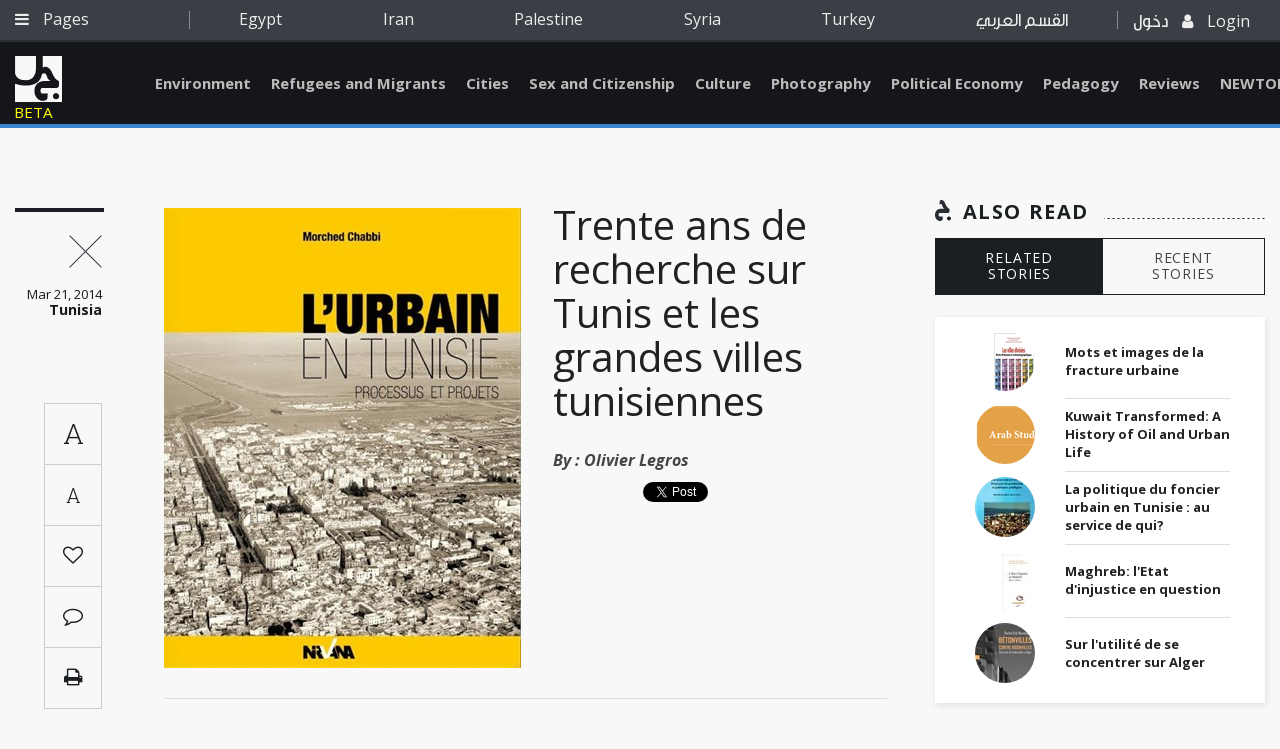

--- FILE ---
content_type: text/html; charset=utf-8
request_url: https://www.jadaliyya.com/Details/30423/Trente-ans-de-recherche-sur-Tunis-et-les-grandes-villes-tunisiennes
body_size: 10547
content:



<!doctype html>
<html lang="en">
<head>
    <base href="/">
    <meta charset="utf-8" />


    <meta name="viewport" content="width=device-width, initial-scale=1.0">
    <meta http-equiv="X-UA-Compatible" content="IE=edge" />
    <meta name="google-signin-client_id" content="1025188774971-fba7grbqootk9dinnu2hj1b30clnbqof.apps.googleusercontent.com">
        <meta name="description" content="Recension: Morched Chabbi, L`urbain en Tunisie. Processus et Projets, (Tunis: Nirvana, 2012).Durant les trois derni&#232;res d&#233;cennies, Morched Chabbi a men&#233; de front deux activit&#233;s: l’urbanisme et la recherche en sciences sociales, principalement sur Tunis et" />
        <meta name="keywords" content="" />
        <meta name="author" content="Jadaliyya - جدلية" />
        <!-- Facebook -->
        <meta property="fb:app_id" content="168318190386081" />
        <meta property="og:type" content="Website" />
        <meta property="og:url" content="https://www.jadaliyya.com/Details/30423" />
        <meta property="og:image" content="https://kms.jadaliyya.com/images/500x500xo/Chabbi.jpg" />
        <meta property="og:title" content="Trente ans de recherche sur Tunis et les grandes villes tunisiennes" />
        <meta property="og:description" content="Recension: Morched Chabbi, L`urbain en Tunisie. Processus et Projets, (Tunis: Nirvana, 2012).Durant les trois derni&#232;res d&#233;cennies, Morched Chabbi a men&#233; de front deux activit&#233;s: l’urbanisme et la recherche en sciences sociales, principalement sur Tunis et" />
        <meta property="og:site_name" content="Jadaliyya - جدلية" />
        <!-- Twitter -->
        <meta name="twitter:card" content="summary_large_image" />
        <meta name="twitter:site" content="@Jadaliyya" />
        <meta name="twitter:title" content="Trente ans de recherche sur Tunis et les grandes villes tunisiennes" />
        <meta name="twitter:description" content="Recension: Morched Chabbi, L`urbain en Tunisie. Processus et Projets, (Tunis: Nirvana, 2012).Durant les trois derni&#232;res d&#233;cennies, Morched Chabbi a men&#233; de front deux activit&#233;s: l’urbanisme et la recherche en sciences sociales, principalement sur Tunis et" />
        <meta name="twitter:image" content="https://kms.jadaliyya.com/images/500x500xo/Chabbi.jpg" />
    	<link rel="canonical" href="https://www.jadaliyya.com/Details/30423" />
    <title>Trente ans de recherche sur Tunis et les grandes villes tunisiennes</title>

    <!-- <link rel="shortcut icon" type="image/x-icon" href="css/images/favicon.ico" /> -->
    <link rel="icon" type="image/png" href="assets/images/favicon-32x32.png" sizes="32x32" />
    <link rel="icon" type="image/png" href="assets/images/favicon-16x16.png" sizes="16x16" />

    <!-- Vendor Styles -->
    <link href="https://fonts.googleapis.com/css?family=Open+Sans:300,300i,400,400i,600,600i,700,700i,800,800i" rel="stylesheet">
    <link href="https://fonts.googleapis.com/css?family=Roboto:100,100i,300,300i,400,400i,500,500i,700,700i,900,900i" rel="stylesheet">
    <link href="https://fonts.googleapis.com/css?family=Roboto+Slab:100,300,400,700" rel="stylesheet">

    <link rel="stylesheet" href="assets/style.css?v=1.0.4" />
    <script type="text/javascript" src="https://connect.facebook.net/en_US/sdk.js"></script>
    <!-- <script src="https://apis.google.com/js/platform.js" async defer></script> -->
    <!-- AIzaSyAAzN3gVnJqU5kpoYxmI8ER1s-MBn1D3kM   google map api key -->
	<script type="text/javascript">
      window.rsConf = {general: {usePost: true}};
      </script>

    <!--<script src="//f1-na.readspeaker.com/script/5919/ReadSpeaker.js?pids=embhl" type="text/javascript"></script> --> 
  
	<!-- Go to www.addthis.com/dashboard to customize your tools --> 
    <!--<script type="text/javascript" src="//s7.addthis.com/js/300/addthis_widget.js#pubid=ra-5d9339c6c3bdff1d"></script>-->

</head>
<body>

	<script>
        (function(i,s,o,g,r,a,m){i['GoogleAnalyticsObject']=r;i[r]=i[r]||function(){
        (i[r].q=i[r].q||[]).push(arguments)},i[r].l=1*new Date();a=s.createElement(o),
        m=s.getElementsByTagName(o)[0];a.async=1;a.src=g;m.parentNode.insertBefore(a,m)
        })(window,document,'script','https://www.google-analytics.com/analytics.js','ga');
        
        ga('create', 'UA-1090937-59', 'auto');
        
      </script>
    
	  <!--<script async src="https://www.googletagmanager.com/gtag/js?id=UA-1090937-59"></script>
      <script>
     	window.dataLayer = window.dataLayer || [];
        function gtag(){
          dataLayer.push(arguments);
          console.log(arguments);
        }
        gtag('js', new Date());
      
        gtag('config', 'UA-1090937-59');
      </script>-->

    <div id="fb-root"></div>
    <script>
      var googlelogincounter = 0;
    (function(d, s, id) {
      var js, fjs = d.getElementsByTagName(s)[0];
      if (d.getElementById(id)) return;
      js = d.createElement(s); js.id = id;
      js.async = true;
      js.src = "//connect.facebook.net/en_US/sdk.js#xfbml=1&version=v2.10&appId=1237034823035525";
      fjs.parentNode.insertBefore(js, fjs);
    }(document, 'script', 'facebook-jssdk'));

    function resetGoogleCounter(){
      googlelogincounter = 0;
    }
    //GOOGLE PLUS CALLBACK
    function GoogleExternalLogin(googleUser){
      setTimeout(function(){
        if(googlelogincounter > 0){
          // window['angularComponentRef'] might not yet be set here though
          window['LoginComponent'].zone.run(() => {
            window['LoginComponent'].component.GoogleExternalLogin2(googleUser);
          });
        }
        googlelogincounter++;
      },500);

    }
    </script>

        <script type="application/ld+json">
            {
            "@context": "https://schema.org/",
            "@type": "Article",
            "name": "Trente ans de recherche sur Tunis et les grandes villes tunisiennes",
            "author": "Jadaliyya",
            "image": "https://kms.jadaliyya.com/images/500x500xo/Chabbi.jpg",
            "description": "Recension: Morched Chabbi, L`urbain en Tunisie. Processus et Projets, (Tunis: Nirvana, 2012).Durant les trois derni&#232;res d&#233;cennies, Morched Chabbi a men&#233; de front deux activit&#233;s: l’urbanisme et la recherche en sciences sociales, principalement sur Tunis et",
            "datePublished" : "21/03/2014",
            "headline": "Trente ans de recherche sur Tunis et les grandes villes tunisiennes",
            "publisher" : {
                "name": "Jadaliyya",
                "@type": "Organization",
                "logo" : "http://jadaliyya.com/assets/images/sprite/logo.png"
            },
            "dateModified" : "07/10/2017",
            "mainEntityOfPage" : "https://www.jadaliyya.com/Details/30423",
            "url" : "https://www.jadaliyya.com/Details/30423"
            }
        </script>
        <h1 hidden>Trente ans de recherche sur Tunis et les grandes villes tunisiennes</h1>
        <article hidden><p><strong>Recension:</strong> Morched Chabbi, <em>L`urbain en Tunisie. Processus et Projets, </em>(Tunis: Nirvana, 2012).</p><p>Durant les trois dernières décennies, Morched Chabbi a mené de front deux activités: l’urbanisme et la recherche en sciences sociales, principalement sur Tunis et les grandes villes tunisiennes. Ces deux activités se complètent&nbsp;et s’enrichissent mutuellement, et cet ouvrage paru en 2012 en offre l’illustration. Rassemblant les principales publications de M. Chabbi depuis les années 1980, <em>L’urbain en Tunisie</em> est organisé en deux grandes parties respectivement consacrées aux processus d’urbanisation et aux politiques urbaines (au sens large). Du fait de la variété des thématiques de recherche de l’auteur qui s’intéresse aussi bien aux questions de transports, d’habitat, d’aménagement urbain et de planification qu’aux questions de forme urbaine et architecturale, ou encore aux pratiques citadines, <em>L’urbain en Tunisie</em> offre au lecteur une vision d’ensemble sur Tunis et les grandes villes tunisiennes au seuil du vingtième et du vingt-et-unième siècles. Mais l’essentiel n’est sans doute pas là car la lecture de l’ouvrage permet aussi, au travers des textes qui y sont rassemblés, de repérer les traits saillants de la réflexion de l’auteur et ses apports à la recherche urbaine.</p><p>De mon point de vue, la prise en compte du temps long dans l’analyse des processus d’urbanisation constitue une caractéristique majeure de la réflexion de M. Chabbi sur l’urbain. Certes, l’histoire n’est pas centrale dans les travaux de M. Chabbi, mais ce souci de la mise en perspective historique, que l’on retrouve notamment dans les articles de synthèse sur&nbsp; l’urbanisation en Tunisie ou encore&nbsp; sur la croissance du grand Tunis, permet à l’auteur de dégager les grandes évolutions qui ont affecté la forme urbaine, les fonctions urbaines et les pratiques citadines depuis la période coloniale. Ces évolutions sont accompagnées par l’émergence de nouvelles centralités et de nouvelles formes de territorialité que M. Chabbi qualifie de &quot;néo-citadines&quot; et qui se donnent notamment à voir au travers des pratiques d’accession à la propriété dans les périphéries urbaines: alors que les couches populaires privilégient des stratégies de type communautaire, en particulier le regroupement par origine dans les quartiers non réglementaires, les couches moyennes mobilisent surtout les réseaux corporatistes et professionnels. Appréhender la fabrication urbaine dans le temps, c’est aussi se donner les moyens de réfléchir aux changements de politique économique et à leurs impacts sur l’urbanisation, au risque peut-être du déterminisme économique (Signoles, 1989). M. Chabbi estime ainsi que le passage d’un modèle de développement socialiste à un modèle libéral au début des années 1970 a amené l’Etat tunisien à réviser ses priorités en matière d’urbanisme avec, désormais, &quot;un double impératif: créer les conditions d’attraction des capitaux étrangers et constituer une clientèle sociale de l’Etat par le biais des programmes de logements destinés aux classes moyennes&quot;. Cette réorientation des politiques urbaines qu’observent aussi Jean-Marie Miossec et Pierre Signoles au début des années 1980 (Miossec, Signoles, 1984), a, selon M.&nbsp;Chabbi, favorisé tout à la fois: l’expansion urbaine sans précédent grâce aux réseaux de transport (le métro notamment), l’installation en périphérie des classes moyennes dans le cadre de programmes de logements initiés par l’Etat, la tertiarisation des quartiers centraux, et l’urbanisation non réglementaire à laquelle sont d’ailleurs consacrés plusieurs articles de l’ouvrage.</p><p>De fait, l’urbanisation non réglementaire est une thématique privilégiée par l’auteur qui a fait sa thèse de doctorat sur le sujet (Chabbi, 1986). Les articles réunis ici rappellent bien sûr les spécificités de l’habitat non réglementaire. A la différence des &quot;gourbivilles&quot; qui sont construits en&nbsp; matériaux rudimentaires par des ménages ruraux pauvres fraichement débarqués en ville, les quartiers non réglementaires qui se développent à la périphérie de Tunis à partir des années 1970, sont dès le départ construits en dur par des citadins en provenance des quartiers populaires de Tunis. Mais M.&nbsp;Chabbi ne se contente pas de catégoriser les formes d’habitat, il en explique aussi les conditions de possibilité et le processus de formation. Analysant finement les processus d’accaparement foncier par les &quot;lotisseurs clandestins&quot;, M. Chabbi soutient ainsi l’hypothèse que ce sont les choix opérés par l’Etat en faveur des classes moyennes en matière de politique d’habitat qui, plus qu’une prétendue crise du logement, obligeront les couches populaires de facto exclues du marché officiel à recourir massivement aux filières informelles et aux lotisseurs clandestins.</p><p>Réfutant toute interprétation techniciste des politiques urbaines, M. Chabbi affirme par ailleurs que ces dernières doivent être considérées comme des instruments de régulation sociale. Il développe en particulier cette idée à propos des interventions de l’Etat dans les gourbivilles et dans les quartiers non réglementaires. Analysant les jeux d’acteurs liés à la restructuration du quartier Ettadhamen dans les années 1980, M. Chabbi montre bien que l’intervention publique a constitué un outil de légitimation et d’arbitrage au profit de l’&quot;acteur politique local&quot; aux prises avec les lotisseurs clandestins<style type=\"text/css\"><!--/* Font Definitions */@font-face{font-family:\"ＭＳ 明朝\";panose-1:0 0 0 0 0 0 0 0 0 0;mso-font-charset:128;mso-generic-font-family:roman;mso-font-format:other;mso-font-pitch:fixed;mso-font-signature:1 134676480 16 0 131072 0;}@font-face{font-family:\"ＭＳ 明朝\";panose-1:0 0 0 0 0 0 0 0 0 0;mso-font-charset:128;mso-generic-font-family:roman;mso-font-format:other;mso-font-pitch:fixed;mso-font-signature:1 134676480 16 0 131072 0;}@font-face{font-family:Cambria;panose-1:2 4 5 3 5 4 6 3 2 4;mso-font-charset:0;mso-generic-font-family:auto;mso-font-pitch:variable;mso-font-signature:3 0 0 0 1 0;}/* Style Definitions */p.MsoNormal, li.MsoNormal, div.MsoNormal{mso-style-unhide:no;mso-style-qformat:yes;mso-style-parent:\"\";margin:0cm;margin-bottom:.0001pt;mso-pagination:widow-orphan;font-size:12.0pt;font-family:Cambria;mso-ascii-font-family:Cambria;mso-ascii-theme-font:minor-latin;mso-fareast-font-family:\"ＭＳ 明朝\";mso-fareast-theme-font:minor-fareast;mso-hansi-font-family:Cambria;mso-hansi-theme-font:minor-latin;mso-bidi-font-family:\"Times New Roman\";mso-bidi-theme-font:minor-bidi;}.MsoChpDefault{mso-style-type:export-only;mso-default-props:yes;font-family:Cambria;mso-ascii-font-family:Cambria;mso-ascii-theme-font:minor-latin;mso-fareast-font-family:\"ＭＳ 明朝\";mso-fareast-theme-font:minor-fareast;mso-hansi-font-family:Cambria;mso-hansi-theme-font:minor-latin;mso-bidi-font-family:\"Times New Roman\";mso-bidi-theme-font:minor-bidi;}@page WordSection1{size:612.0pt 792.0pt;margin:72.0pt 90.0pt 72.0pt 90.0pt;mso-header-margin:36.0pt;mso-footer-margin:36.0pt;mso-paper-source:0;}div.WordSection1{page:WordSection1;}--</style><span style=\"font-size:12.0pt;font-family:Cambria;mso-ascii-theme-font:minor-latin;mso-fareast-font-family:&quot;ＭＳ 明朝&quot;;mso-fareast-theme-font:minor-fareast;mso-hansi-theme-font:minor-latin;mso-bidi-font-family:&quot;Times New Roman&quot;;mso-bidi-theme-font:minor-bidi;mso-ansi-language:EN-US;mso-fareast-language:EN-US;mso-bidi-language:AR-SA\">—</span>sans préciser s`il s`agit d`un représentant de la municipalité, de l`administration centrale ou d`un responsable du parti. Plus largement, M. Chabbi estime que le Programme National de Réhabilitation des Quartiers Populaires (PNRQP) engagé par l’Etat à la fin des années 1980 est une réponse de ce dernier aux tensions sociales et à la montée de l’islamisme dans les périphéries urbaines, généralement composées de quartiers non réglementaires.</p><p>Au travers de ces analyses des dimensions sociale et politique de l’action publique urbaine, c’est bien entendu le rôle de l’Etat dans la gouvernance urbaine que M. Chabbi discute dans plusieurs de ses articles. Certes, les années 1970 et 1980 sont marquées par l’implication accrue des institutions internationales via les plans d’ajustement structurel, pour le Fonds monétaire international, ou les projets de développement urbain, pour la Banque mondiale, mais l’Etat tunisien n’est pas entièrement sous la coupe des institutions internationales selon M.&nbsp;Chabbi. D’abord, l’acteur étatique peut opposer une résistance passive aux injonctions des grandes organisations. Emanation de la Banque mondiale au milieu des années 1970, le District de Tunis, initialement conçu pour planifier et coordonner les politiques urbaines à l’échelle régionale, aura par exemple peu de poids face au puissant ministère de l’Equipement. Ensuite, l’Etat tunisien a manifestement gardé la main sur des domaines aussi stratégiques sur le plan de l’économie politique nationale que la négociation des grands investissements étrangers (Barthel, 2006, 2008) ou la réhabilitation des quartiers populaires, pivot des stratégies de communication politique du régime du président Ben Ali (<a href="http://halshs.archives-ouvertes.fr/halshs-00784987/\">Legros</a>, 2005). Enfin, l’Etat peut, en fonction de ses priorités, décider d’engager des actions sur le terrain quitte à se passer des soutiens financiers extérieurs: initié au début des années 1990, alors que la Banque mondiale a décidé de ne plus financer les opérations de restructuration pour se consacrer aux aspects institutionnels de la gestion des villes, le PNRQP est entièrement pris en charge par l’Etat par exemple.</p><p>Au bout du compte, M. Chabbi aura largement contribué à la recherche sur les villes du Monde arabe par ses publications et par le&nbsp; dialogue qu’il a constamment entretenu avec les autres chercheurs sur des thématiques comme l’urbanisation non réglementaire dans les années 1980, les politiques urbaines et les questions de citadinité et de centralité urbaine dans les années 1990, ou encore la place des urbanistes et dans les politiques urbaines au Maghreb, dans les années 2000. On peut même considérer que M. Chabbi a joué un rôle de précurseur en s’intéressant très tôt, c`est-à-dire dès le début des années 1980, à l’urbanisation non réglementaire dans les périphéries urbaines et, peut-être plus encore, en portant la focale sur les jeux d’acteurs à l’&oelig;uvre dans le processus d’urbanisation et la construction des politiques urbaines. Last but not least, M. Chabbi a continument animé et stimulé la recherche urbaine en Tunisie. Par ses études bien sûr, mais aussi en ouvrant en grand les portes de son bureau d’études URBACONSULT qui, pour des générations d’urbanistes et de chercheurs (dont l’auteur de ces lignes!), a constitué et constitue encore aujourd’hui un centre de ressources documentaires sur les villes tunisiennes de premier plan.</p><p>Une recension d’ouvrage ne vaut sans doute que si elle a également une portée critique. Je me contenterai de deux remarques. La première d’entre elles est d’ordre méthodologique. En effet, M.&nbsp;Chabbi est peu disert sur ses sources et ses méthodes d’enquête au sujet des jeux d’acteurs et des processus décisionnels à l’&oelig;uvre dans l’action publique urbaine. Aussi peut-on juger un peu rapides certaines affirmations sur l’évolution des politiques urbaines, leurs enjeux locaux et nationaux, et leur articulation avec les politiques économiques. On peut cependant objecter à cette critique que l’auteur aurait difficilement pu faire autrement pour aborder des questions d’ordre politique sous un régime autoritaire et policier. Et, il faut le souligner avec force, M. Chabbi est l’un des rares chercheurs tunisiens (peut-être le seul?) à avoir proposé une lecture sociale et politique de l’action publique urbaine dans la Tunisie de Bourguiba puis de Ben Ali. La seconde critique a trait aux évolutions récentes de la fabrication urbaine et de la vie politique. L’urbanisme de projet, qui a pris une importance accrue avec l’arrivée des investisseurs émiratis dans les années 2000, occupe en effet une place marginale dans l’ouvrage. Il en va de même pour la crise politique qui, sur fond de mouvement social,&nbsp; a abouti début 2011 à la fin du régime Ben Ali. En attendant un éventuel futur ouvrage de M.&nbsp;Chabbi, le lecteur devra donc sur ce point se reporter aux publications récentes de l’auteur, notamment son article &quot;<a href="http://www.ville-developpement.org/component/docman/doc_download/476-batvilledeveloppementfr91pdf\">Tunisie: la révolution, malgré la réhabilitation des quartiers populaires</a>&quot; (2012) par exemple, et consulter les travaux d’autres chercheurs sur les &quot;méga-projets&quot; au Maghreb (<a href="http://emam.revues.org/114\">Cattedra</a>, 2010), sur la promotion foncière et immobilière (Ben Othman, 2011) ou, en ce qui concerne les mouvements sociaux dans les quartiers populaires à l’aube de la révolution de janvier 2011, lire les analyses remarquablement documentées de <a href="http://emam.revues.org/531\">Mourad Ben Jelloul</a> (2014).<br /><em><br />[Note de l`auteur: Sociologue de formation, Morched Chabbi a travaillé comme urbaniste à l`Association de sauvegarde de la Médina, puis au District de Tunis dans les années 1970. Au début des années 1990, il quitte le secteur public et crée le bureau d`études URBACONSULT, réalisant de nombreuses études pour le compte des autorités tunisiennes et pour celui d`organisations internationales comme la Banque mondiale. M. Chabbi a par ailleurs joué un rôle majeur dans le développement de l’Association Tunisienne des Urbanistes (ATU), qui regroupe 180 professionnels de la ville à la fin des années 2000. Parallèlement, Morched Chabbi a soutenu à l`Université de Paris XII une thèse de doctorat (1986) et présenté une Habilitation à diriger des recherches (2005), et réalisé plus de cinquante publications scientifiques dans le champ de la recherche urbaine.]</em><br />&nbsp;</p><p><strong>Références:<br /></strong>Pierre-Arnaud Barthel, <em>Tunis en projet(s). La fabrique d’une métropole au bord de l’eau</em> (Rennes: PUR, 2006).<br /><br />Pierre-Arnaud Barthel, &quot;Faire la ville à Tunis sans les citadins&nbsp;? L’épreuve de la participation entre restrictions et irruptions dans le projet urbain&quot;, dirigé par Olivier Legros, <em>Participations citaindes et action publique. Dakar, Rabat, Cotonou, Tunis, Jérusalem, Sanaa,</em> (Gap: Yves Michel-ADELS, CITERES-EMAM, 2008): 15-48.<br /><br />Hind Ben Othman Bacha, &quot;Les promoteurs immobiliers privés en Tunisie. Enjeux d’un groupe professionnel en mutatio&quot;, in <em>L’action urbaine au Maghreb. Enjeux professionnels et politiques</em>, dirigé par Lamia Zaki (Paris: IRMC, Karthala, 2011): 227-253.<br /><br />Morched Chabbi, Une nouvelle forme d’urbanisation à Tunis. <em>L’habitat spontané péri-urbain</em>, Thèse de doctorat (Université de Paris-Val-de-Marne, IUP de Paris-Créteil, 1986).<br /><br />Jean-Marie Miossec, Pierre Signoles, &quot;Les politiques urbaines en Tunisie&quot;, in <em>Politiques urbaines dans le Monde arabe</em>, dirigé par Jean Métral et Georges Mutin (Lyon: Maison de l’Orient, 1, 1985): 183-202.<br /><br />Pierre Signoles , &quot;Commentaire de la communication de Morched Chabbi&quot; in <em>Etat, ville et mouvements sociaux au Maghreb et au Moyen-Orient/Urban Crises and Social Movements in the Middle East</em>, dirigé par Kenneth Brown et al. (Paris: L’Harmattan, 1989): 287-295.</p></article>
        <span hidden class="publishdate" itemprop="datePublished">Friday, March 21, 2014 - 9:00:00 AM</span>

    <app-root></app-root>
    <!-- Vendor JS -->
    <!--<script src="/assets/vendors/jquery-3.1.1.min.js"></script>
    <script src="/assets/vendors/OwlCarousel2-develop/dist/owl.carousel.min.js"></script>
    <script src="/assets/vendors/jquery-mousewheel-master/jquery.mousewheel.min.js"></script>
    <script src="/assets/vendors/Formstone-master/dist/js/core.js"></script>
    <script src="/assets/vendors/Formstone-master/dist/js/dropdown.js"></script>
    <script src="/assets/vendors/jQuery.dotdotdot-master/src/jquery.dotdotdot.min.js"></script>
    <script src="/assets/vendors/malihu-custom-scrollbar-plugin-master/jquery.mCustomScrollbar.js"></script>
    <script src="/assets/vendors/Magnific-Popup-master/dist/jquery.magnific-popup.min.js"></script>
    <script src="/assets/vendors/jquery.sticky-kit.min.js"></script>
    <script src="/assets/vendors/jquery-scrollLock-master/jquery-scrollLock.min.js"></script>
    <script src="/assets/vendors/jquery.tagcanvas.min.js"></script>
    <script src="/assets/vendors/modernizr.custom.95294.js"></script>
    <script src="/assets/vendors/jquery-ui-1.12.1/jquery-ui.min.js"></script>
    <script src="/assets/vendors/ScrollToFixed-master/jquery-scrolltofixed-min.js"></script> -->
    <script src="/assets/js/vendors.min.js"></script>
    <!-- <script src="https://maps.googleapis.com/maps/api/js"></script> -->
    <!-- App JS -->
    


  <!--  <script type="text/javascript" src="/inline.bundle.js"></script>
    <script type="text/javascript" src="/polyfills.bundle.js"></script>
    <script type="text/javascript" src="/styles.bundle.js"></script>
    <script type="text/javascript" src="/vendor.bundle.js"></script>
    <script type="text/javascript" src="/main.bundle.js"></script>-->

    <script type="text/javascript" src="/angular.bundle.js?v=1.1.29"></script>
    <!--<script type="text/javascript" src="https://koein.com/jadaliya/angular.bundle.js"></script>-->


</b

--- FILE ---
content_type: image/svg+xml
request_url: https://www.jadaliyya.com/assets/images/icons/logo-square.svg
body_size: 1942
content:
<?xml version="1.0" standalone="no"?>
<!-- Generator: Adobe Fireworks 10, Export SVG Extension by Aaron Beall (http://fireworks.abeall.com) . Version: 0.6.1  -->
<!DOCTYPE svg PUBLIC "-//W3C//DTD SVG 1.1//EN" "http://www.w3.org/Graphics/SVG/1.1/DTD/svg11.dtd">
<svg id="Untitled-Page%201" viewBox="0 0 94 92" style="background-color:#ffffff00" version="1.1"
	xmlns="http://www.w3.org/2000/svg" xmlns:xlink="http://www.w3.org/1999/xlink" xml:space="preserve"
	x="0px" y="0px" width="94px" height="92px"
>
	<defs>
		<clipPath id="mask1">
			<path d="M 0.1372 0.054 L 0.1372 34.6783 C 0.1372 34.6783 2.3259 48.5287 20.0437 48.5287 C 20.0437 48.5287 41.97 51.4501 41.97 23.3174 L 41.97 0.054 L 0.1372 0.054 Z" fill="none"/>
		</clipPath>
	</defs>
	<g>
		<path d="M 88.3699 80.3398 C 88.3699 83.7458 85.5437 86.5077 82.0579 86.5077 C 78.5715 86.5077 75.7456 83.7458 75.7456 80.3398 C 75.7456 76.9339 78.5715 74.1725 82.0579 74.1725 C 85.5437 74.1725 88.3699 76.9339 88.3699 80.3398 ZM 55.2517 0 L 55.2517 23.7368 C 57.0581 22.1548 59.1375 21.5497 59.1375 21.5497 C 69.0322 19.5709 74.6001 34.5316 74.6001 34.5316 C 79.3499 47.2962 88.2192 50.4528 88.2192 50.4528 L 88.1825 57.5391 C 88.1489 63.7612 83.4415 63.8994 83.4415 63.8994 L 54.9266 63.7543 C 50.9412 63.6803 51.1318 69.3619 51.1318 69.3619 C 51.1019 74.9883 54.3688 75.0051 54.3688 75.0051 L 65.2764 75.0604 L 65.2262 84.5277 C 62.365 91.4382 52.2153 89.5204 52.2153 89.5204 C 37.7053 84.8208 38.868 69.2452 38.868 69.2452 C 38.9541 53.0967 53.8345 50.4941 53.8345 50.4941 C 56.1631 49.938 71.2786 50.1774 71.2786 50.1774 C 65.2336 46.5753 64.3438 42.189 64.3438 42.189 C 63.0444 36.5828 60.5596 35.3525 60.5596 35.3525 C 56.0045 32.7808 53.8195 36.8427 53.8195 36.8427 C 48.6698 66.8693 9.1359 57.9427 9.1359 57.9427 L 0 55.5075 L 0.1372 92 L 94 92 L 94 0 L 55.2517 0 Z" fill="#f8f8f8"/>
			<path d="M 0.1372 0.054 L 0.1372 34.6783 C 0.1372 34.6783 2.3259 48.5287 20.0437 48.5287 C 20.0437 48.5287 41.97 51.4501 41.97 23.3174 L 41.97 0.054 L 0.1372 0.054 Z" fill="none"/>
		<path clip-path="url(#mask1)" d="M 0.1372 0.054 L 41.97 0.054 L 41.97 51.4501 L 0.1372 51.4501 L 0.1372 0.054 Z" fill="#f8f8f8"/>
	</g>
</svg>